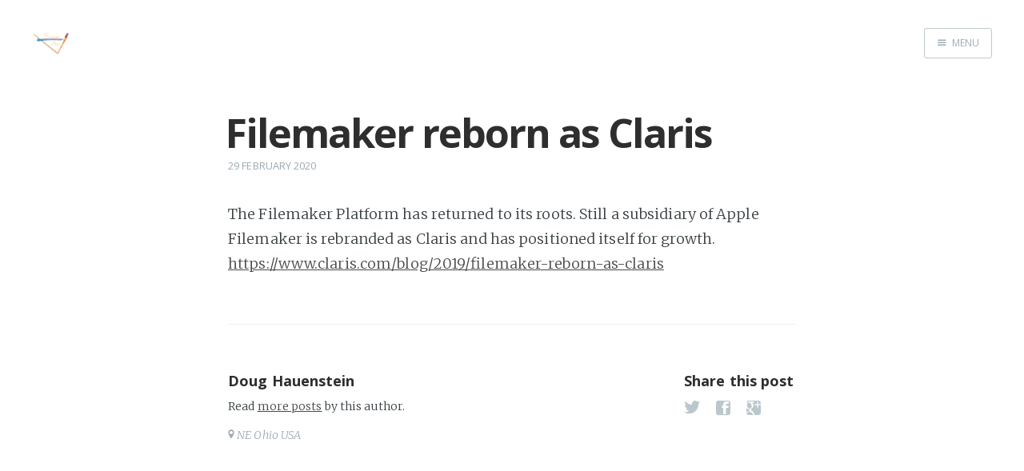

--- FILE ---
content_type: text/html; charset=utf-8
request_url: http://screenart.co/filemaker-reborn-as-claris/
body_size: 2412
content:
<!DOCTYPE html>
<html>
<head>
    <meta charset="utf-8"/>
    <meta http-equiv="X-UA-Compatible" content="IE=edge"/>

    <title>Filemaker reborn as Claris</title>
    <meta name="description" content=""/>

    <meta name="HandheldFriendly" content="True"/>
    <meta name="viewport" content="width=device-width, initial-scale=1.0"/>

    <link rel="shortcut icon" href="/favicon.ico">

    <link rel="stylesheet" type="text/css" href="/assets/css/A.screen.css,qv=dd74757c6d.pagespeed.cf.20MjpQW7PQ.css"/>
    <link rel="stylesheet" type="text/css" href="//fonts.googleapis.com/css?family=Merriweather:300,700,700italic,300italic|Open+Sans:700,400"/>

    <link rel="canonical" href="http://sawhat.com:80/filemaker-reborn-as-claris/"/>
    <meta name="referrer" content="origin"/>
    
    <meta property="og:site_name" content="App Architecture &amp; Support"/>
    <meta property="og:type" content="article"/>
    <meta property="og:title" content="Filemaker reborn as Claris"/>
    <meta property="og:description" content="The Filemaker Platform has returned to its roots. Still a subsidiary of Apple Filemaker is rebranded as Claris and has positioned itself for growth.  https://www.claris.com/blog/2019/filemaker-reborn-as-claris"/>
    <meta property="og:url" content="http://sawhat.com:80/filemaker-reborn-as-claris/"/>
    <meta property="article:published_time" content="2020-02-29T14:51:21.528Z"/>
    <meta property="article:modified_time" content="2020-02-29T14:51:21.527Z"/>
    <meta name="twitter:card" content="summary"/>
    <meta name="twitter:title" content="Filemaker reborn as Claris"/>
    <meta name="twitter:description" content="The Filemaker Platform has returned to its roots. Still a subsidiary of Apple Filemaker is rebranded as Claris and has positioned itself for growth.  https://www.claris.com/blog/2019/filemaker-reborn-as-claris"/>
    <meta name="twitter:url" content="http://sawhat.com:80/filemaker-reborn-as-claris/"/>
    <meta name="twitter:label1" content="Written by"/>
    <meta name="twitter:data1" content="Doug Hauenstein"/>
    
    <script type="application/ld+json">
{
    "@context": "http://schema.org",
    "@type": "Article",
    "publisher": "App Architecture & Support",
    "author": {
        "@type": "Person",
        "name": "Doug Hauenstein",
        "url": "http://sawhat.com:80/author/doug/"
    },
    "headline": "Filemaker reborn as Claris",
    "url": "http://sawhat.com:80/filemaker-reborn-as-claris/",
    "datePublished": "2020-02-29T14:51:21.528Z",
    "dateModified": "2020-02-29T14:51:21.527Z",
    "description": "The Filemaker Platform has returned to its roots. Still a subsidiary of Apple Filemaker is rebranded as Claris and has positioned itself for growth.  https://www.claris.com/blog/2019/filemaker-reborn-as-claris"
}
    </script>

    <meta name="generator" content="Ghost 0.7"/>
    <link rel="alternate" type="application/rss+xml" title="App Architecture &amp; Support" href="http://sawhat.com:80/rss/"/>
</head>
<body class="post-template nav-closed">

    <div class="nav">
    <h3 class="nav-title">Menu</h3>
    <a href="#" class="nav-close">
        <span class="hidden">Close</span>
    </a>
    <ul>
            <li class="nav-home" role="presentation"><a href="http://sawhat.com:80/">Home</a></li>
            <li class="nav-contact-us" role="presentation"><a href="http://sawhat.com:80/contact-us/">Contact US</a></li>
            <li class="nav-filemaker-rapid-development" role="presentation"><a href="http://www.filemaker.com/custom-apps/index.html#fm-video-common-business-challenges">Filemaker - Rapid Development</a></li>
            <li class="nav-webstore" role="presentation"><a href="https://www.companycasuals.com/screenart//start.jsp">Webstore</a></li>
    </ul>
    <a class="subscribe-button icon-feed" href="http://sawhat.com:80/rss/">Subscribe</a>
</div>
<span class="nav-cover"></span>


    <div class="site-wrapper">

        


<header class="main-header post-head no-cover">
    <nav class="main-nav  clearfix">
        <a class="blog-logo" href="http://sawhat.com:80"><img src="/content/images/2016/05/xSA-Logo-mod.png.pagespeed.ic.Qn6_BO1hNf.png" alt="App Architecture &amp; Support"/></a>
            <a class="menu-button icon-menu" href="#"><span class="word">Menu</span></a>
    </nav>
</header>

<main class="content" role="main">
    <article class="post">

        <header class="post-header">
            <h1 class="post-title">Filemaker reborn as Claris</h1>
            <section class="post-meta">
                <time class="post-date" datetime="2020-02-29">29 February 2020</time> 
            </section>
        </header>

        <section class="post-content">
            <p>The Filemaker Platform has returned to its roots. Still a subsidiary of Apple Filemaker is rebranded as Claris and has positioned itself for growth. <br/>
<a href="https://www.claris.com/blog/2019/filemaker-reborn-as-claris">https://www.claris.com/blog/2019/filemaker-reborn-as-claris</a></p>
        </section>

        <footer class="post-footer">



            <section class="author">
                <h4><a href="/author/doug/">Doug Hauenstein</a></h4>

                    <p>Read <a href="/author/doug/">more posts</a> by this author.</p>
                <div class="author-meta">
                    <span class="author-location icon-location">NE Ohio USA</span>
                    
                </div>
            </section>


            <section class="share">
                <h4>Share this post</h4>
                <a class="icon-twitter" href="https://twitter.com/intent/tweet?text=Filemaker%20reborn%20as%20Claris&amp;url=http://sawhat.com:80/filemaker-reborn-as-claris/" onclick="window.open(this.href, 'twitter-share', 'width=550,height=235');return false;">
                    <span class="hidden">Twitter</span>
                </a>
                <a class="icon-facebook" href="https://www.facebook.com/sharer/sharer.php?u=http://sawhat.com:80/filemaker-reborn-as-claris/" onclick="window.open(this.href, 'facebook-share','width=580,height=296');return false;">
                    <span class="hidden">Facebook</span>
                </a>
                <a class="icon-google-plus" href="https://plus.google.com/share?url=http://sawhat.com:80/filemaker-reborn-as-claris/" onclick="window.open(this.href, 'google-plus-share', 'width=490,height=530');return false;">
                    <span class="hidden">Google+</span>
                </a>
            </section>

        </footer>

    </article>
</main>

<aside class="read-next">
    <a class="read-next-story no-cover" href="/the-claris-platform-is-built-on-four-pillars/">
        <section class="post">
            <h2>The Claris Platform is built on four pillars:</h2>
            <p>The Claris Platform is built on four pillars: Cloud-First – All new technologies will be built in the cloud with&hellip;</p>
        </section>
    </a>
    <a class="read-next-story prev no-cover" href="/filemaker-18-released/">
        <section class="post">
            <h2>Filemaker 18 Released</h2>
            <p>The release of FM 18 adds new features and performance improvements to the FileMaker Platform. Go to http://filemaker.&hellip;</p>
        </section>
    </a>
</aside>



        <footer class="site-footer clearfix">
            <section class="copyright"><a href="http://sawhat.com:80">App Architecture &amp; Support</a> &copy; 2026</section>
            <section class="poweredby">Proudly published with <a href="https://ghost.org">Ghost</a></section>
        </footer>

    </div>

    <script type="text/javascript" src="https://code.jquery.com/jquery-1.12.0.min.js"></script>
    

    <script src="/assets/js/jquery.fitvids.js,qv==dd74757c6d+index.js,qv==dd74757c6d.pagespeed.jc.lMEk1G9Kd1.js"></script><script>eval(mod_pagespeed_EsayDpEBjN);</script>
    <script>eval(mod_pagespeed_6Dvf7Vt1dJ);</script>

</body>
</html>


--- FILE ---
content_type: text/css; charset=UTF-8
request_url: http://screenart.co/assets/css/A.screen.css,qv=dd74757c6d.pagespeed.cf.20MjpQW7PQ.css
body_size: 6283
content:
html{font-family:sans-serif;-ms-text-size-adjust:100%;-webkit-text-size-adjust:100%}body{margin:0}article,aside,details,figcaption,figure,footer,header,main,menu,nav,section,summary{display:block}audio,canvas,progress,video{display:inline-block;vertical-align:baseline}audio:not([controls]) {display:none;height:0}[hidden],template{display:none}a{background-color:transparent}a:active,a:hover{outline:0}abbr[title]{border-bottom:1px dotted}b,strong{font-weight:bold}dfn{font-style:italic}h1{font-size:2em;margin:.67em 0}mark{background:#ff0;color:#000}small{font-size:80%}sub,sup{font-size:75%;line-height:0;position:relative;vertical-align:baseline}sup{top:-.5em}sub{bottom:-.25em}img{border:0}svg:not(:root) {overflow:hidden}figure{margin:1em 40px}hr{box-sizing:content-box;height:0}pre{overflow:auto}code,kbd,pre,samp{font-family:monospace,monospace;font-size:1em}button,input,optgroup,select,textarea{color:inherit;font:inherit;margin:0}button{overflow:visible}button,select{text-transform:none}button,html input[type="button"],input[type="reset"],input[type="submit"]{-webkit-appearance:button;cursor:pointer}button[disabled],html input[disabled]{cursor:default}button::-moz-focus-inner,input::-moz-focus-inner{border:0;padding:0}input{line-height:normal}input[type="checkbox"],input[type="radio"]{box-sizing:border-box;padding:0}input[type="number"]::-webkit-inner-spin-button,input[type="number"]::-webkit-outer-spin-button{height:auto}input[type="search"]{-webkit-appearance:textfield}input[type="search"]::-webkit-search-cancel-button,input[type="search"]::-webkit-search-decoration{-webkit-appearance:none}fieldset{border:1px solid silver;margin:0 2px;padding:.35em .625em .75em}legend{border:0;padding:0}textarea{overflow:auto}optgroup{font-weight:bold}table{border-collapse:collapse;border-spacing:0}td,th{padding:0}@font-face {
    font-family: "casper-icons";
    src:url("../fonts/casper-icons.eot?v=1");
    src:url("../fonts/casper-icons.eot?v=1#iefix") format("embedded-opentype"),
        url("../fonts/casper-icons.woff?v=1") format("woff"),
        url("../fonts/casper-icons.ttf?v=1") format("truetype"),
        url("../fonts/casper-icons.svg?v=1#icons") format("svg");
    font-weight: normal;
    font-style: normal;
}[class^="icon-"]:before,[class*=" icon-"]:before{font-family:"casper-icons","Open Sans",sans-serif;speak:none;font-style:normal;font-weight:normal;font-variant:normal;text-transform:none;line-height:1;text-decoration:none!important;-webkit-font-smoothing:antialiased;-moz-osx-font-smoothing:grayscale}.icon-ghost:before{content:"\f600"}.icon-feed:before{content:"\f601"}.icon-twitter:before{content:"\f602";font-size:1.1em}.icon-google-plus:before{content:"\f603"}.icon-facebook:before{content:"\f604"}.icon-arrow-left:before{content:"\f605"}.icon-stats:before{content:"\f606"}.icon-location:before{content:"\f607";margin-left:-3px}.icon-link:before{content:"\f608"}.icon-menu:before{content:"\f609"}html{height:100%;max-height:100%;font-size:62.5%;-webkit-tap-highlight-color:rgba(0,0,0,0)}body{height:100%;max-height:100%;font-family:"Merriweather",serif;letter-spacing:.01rem;font-size:1.8rem;line-height:1.75em;color:#3a4145;-webkit-font-feature-settings:'kern' 1;-moz-font-feature-settings:'kern' 1;-o-font-feature-settings:'kern' 1;text-rendering:geometricPrecision}::-moz-selection{background:#d6edff}::selection{background:#d6edff}h1,h2,h3,h4,h5,h6{-webkit-font-feature-settings: 'dlig' 1, 'liga' 1, 'lnum' 1, 'kern' 1;-moz-font-feature-settings: 'dlig' 1, 'liga' 1, 'lnum' 1, 'kern' 1;-o-font-feature-settings: 'dlig' 1, 'liga' 1, 'lnum' 1, 'kern' 1;color:#2e2e2e;line-height:1.15em;margin:0 0 .4em 0;font-family:"Open Sans",sans-serif;text-rendering:geometricPrecision}h1{font-size:5rem;letter-spacing:-2px;text-indent:-3px}h2{font-size:3.6rem;letter-spacing:-1px}h3{font-size:3rem}h4{font-size:2.5rem}h5{font-size:2rem}h6{font-size:2rem}a{color:#4a4a4a;transition:color .3s ease}a:hover{color:#111}p,ul,ol,dl{-webkit-font-feature-settings: 'liga' 1, 'onum' 1, 'kern' 1;-moz-font-feature-settings: 'liga' 1, 'onum' 1, 'kern' 1;-o-font-feature-settings: 'liga' 1, 'onum' 1, 'kern' 1;margin:0 0 1.75em 0;text-rendering:geometricPrecision}ol,ul{padding-left:3rem}ol ol,ul ul,ul ol,ol ul{margin:0 0 .4em 0;padding-left:2em}dl dt{float:left;width:180px;overflow:hidden;clear:left;text-align:right;text-overflow:ellipsis;white-space:nowrap;font-weight:700;margin-bottom:1em}dl dd{margin-left:200px;margin-bottom:1em}li{margin:.4em 0}li li{margin:0}hr{display:block;height:1px;border:0;border-top:#efefef 1px solid;margin:3.2em 0;padding:0}blockquote{-moz-box-sizing:border-box;box-sizing:border-box;margin:1.75em 0 1.75em -2.2em;padding:0 0 0 1.75em;border-left:#4a4a4a .4em solid}blockquote p{margin:.8em 0;font-style:italic}blockquote small{display:inline-block;margin:.8em 0 .8em 1.5em;font-size:.9em;color:#ccc}blockquote small:before{content:"\2014 \00A0"}blockquote cite{font-weight:700}blockquote cite a{font-weight:normal}mark{background-color:#fdffb6}code,tt{padding:1px 3px;font-family:Inconsolata,monospace,sans-serif;font-size:.85em;white-space:pre-wrap;border:#e3edf3 1px solid;background:#f7fafb;border-radius:2px;-webkit-font-feature-settings:"liga" 0;-moz-font-feature-settings:"liga" 0;font-feature-settings:"liga" 0}pre{-moz-box-sizing:border-box;box-sizing:border-box;margin:0 0 1.75em 0;border:#e3edf3 1px solid;width:100%;padding:10px;font-family:Inconsolata,monospace,sans-serif;font-size:.9em;white-space:pre;overflow:auto;background:#f7fafb;border-radius:3px}pre code,pre tt{font-size:inherit;white-space:pre-wrap;background:transparent;border:none;padding:0}kbd{display:inline-block;margin-bottom:.4em;padding:1px 8px;border:#ccc 1px solid;color:#666;text-shadow:#fff 0 1px 0;font-size:.9em;font-weight:700;background:#f4f4f4;border-radius:4px;box-shadow:
        0 1px 0 rgba(0, 0, 0, 0.2),
        0 1px 0 0 #fff inset}table{-moz-box-sizing:border-box;box-sizing:border-box;margin:1.75em 0;width:100%;max-width:100%;background-color:transparent}table th,table td{padding:8px;line-height:20px;text-align:left;vertical-align:top;border-top:#efefef 1px solid}table th{color:#000}table caption+thead tr:first-child th,table caption+thead tr:first-child td,table colgroup+thead tr:first-child th,table colgroup+thead tr:first-child td,table thead:first-child tr:first-child th,table thead:first-child tr:first-child td{border-top:0}table tbody+tbody{border-top:#efefef 2px solid}table table table{background-color:#fff}table tbody > tr:nth-child(odd) > td,
table tbody > tr:nth-child(odd) > th {background-color:#f6f6f6}table.plain tbody > tr:nth-child(odd) > td,
table.plain tbody > tr:nth-child(odd) > th {background:transparent}iframe,.fluid-width-video-wrapper{display:block;margin:1.75em 0}.fluid-width-video-wrapper iframe{margin:0}.clearfix:before,.clearfix:after{content:" ";display:table}.clearfix:after{clear:both}.clearfix{zoom:1}.hidden{text-indent:-9999px;visibility:hidden;display:none}.inner{position:relative;width:80%;max-width:710px;margin:0 auto}.vertical{display:table-cell;vertical-align:middle}.site-wrapper{position:relative;z-index:10;min-height:100%;background:#fff;-webkit-transition:-webkit-transform .5s ease;transition:transform .5s ease}body.nav-opened .site-wrapper{overflow-x:hidden;-webkit-transform:translate3D(-240px,0,0);-ms-transform:translate3D(-240px,0,0);transform:translate3D(-240px,0,0);-webkit-transition:-webkit-transform .3s ease;transition:transform .3s ease}.main-header{position:relative;display:table;width:100%;height:100vh;margin-bottom:5rem;text-align:center;background:#222 no-repeat center center;background-size:cover;overflow:hidden}.main-header .inner{width:80%}.main-nav{position:relative;padding:35px 40px;margin:0 0 30px 0}.main-nav a{text-decoration:none;font-family:'Open Sans',sans-serif}body.nav-opened .nav-cover{position:fixed;top:0;left:0;right:240px;bottom:0;z-index:200}.nav{position:fixed;top:0;right:0;bottom:0;z-index:5;width:240px;opacity:0;background:#111;margin-bottom:0;text-align:left;overflow-y:auto;-webkit-transition: -webkit-transform 0.5s ease,
                        opacity 0.3s ease 0.7s;transition: transform 0.5s ease,
                        opacity 0.3s ease 0.7s}body.nav-closed .nav{-webkit-transform:translate3D(97px,0,0);-ms-transform:translate3D(97px,0,0);transform:translate3D(97px,0,0)}body.nav-opened .nav{opacity:1;-webkit-transition: -webkit-transform 0.3s ease,
                        opacity 0s ease 0s;transition: transform 0.3s ease,
                        opacity 0s ease 0s;-webkit-transform:translate3D(0,0,0);-ms-transform:translate3D(0,0,0);transform:translate3D(0,0,0)}.nav-title{position:absolute;top:45px;left:30px;font-size:16px;font-weight:100;text-transform:uppercase;color:#fff}.nav-close{position:absolute;top:38px;right:25px;width:20px;height:20px;padding:0;font-size:10px}.nav-close:focus{outline:0}.nav-close:before,.nav-close:after{content:'';position:absolute;top:0;width:20px;height:1px;background:#969696;top:15px;-webkit-transition:background .15s ease;transition:background .15s ease}.nav-close:before{-webkit-transform:rotate(45deg);-ms-transform:rotate(45deg);transform:rotate(45deg)}.nav-close:after{-webkit-transform:rotate(-45deg);-ms-transform:rotate(-45deg);transform:rotate(-45deg)}.nav-close:hover:before,.nav-close:hover:after{background:#fff}.nav ul{padding:90px 9% 5%;list-style:none;counter-reset:item}.nav li:before{display:block;float:right;padding-right:4%;padding-left:5px;text-align:right;font-size:1.2rem;vertical-align:bottom;color:#b8b8b8;content:counter(item,lower-roman);counter-increment:item}.nav li{margin:0}.nav li a{text-decoration:none;line-height:1.4;font-size:1.4rem;display:block;padding:.6rem 4%;overflow:hidden;white-space:nowrap;text-overflow:ellipsis}.nav li a:after{display:inline-block;content:" .......................................................";color:rgba(255,255,255,.2);margin-left:5px}.nav .nav-current:before{color:#fff}.nav .nav-current a:after{content:" ";border-bottom:rgba(255,255,255,.5) 1px solid;width:100%;height:1px}.nav a:link,.nav a:visited{color:#b8b8b8}.nav li.nav-current a,.nav a:hover,.nav a:active,.nav a:focus{color:#fff}.subscribe-button{-webkit-box-sizing:border-box;-moz-box-sizing:border-box;box-sizing:border-box;display:block;position:absolute;bottom:30px;left:30px;right:30px;height:38px;padding:0 20px;color:#111!important;text-align:center;font-size:12px;font-family:"Open Sans",sans-serif;text-transform:uppercase;text-decoration:none;line-height:35px;border-radius:3px;background:#fff;transition:all ease .3s}.subscribe-button:before{font-size:9px;margin-right:6px}.scroll-down{display:block;position:absolute;z-index:100;bottom:45px;left:50%;margin-left:-16px;width:34px;height:34px;font-size:34px;text-align:center;text-decoration:none;color:rgba(255,255,255,.7);-webkit-transform:rotate(-90deg);-ms-transform:rotate(-90deg);transform:rotate(-90deg);-webkit-animation:bounce 4s 2s infinite;animation:bounce 4s 2s infinite}.scroll-down:hover{color:#fff;-webkit-animation:none;animation:none}.home-template .main-header:after{display:block;content:" ";width:150px;height:130px;border-radius:100%;position:absolute;bottom:0;left:50%;margin-left:-75px;background:radial-gradient(ellipse at center,rgba(0,0,0,.15) 0%,rgba(0,0,0,0) 70%,rgba(0,0,0,0) 100%)}.no-cover .scroll-down,.no-cover.main-header:after,.archive-template .scroll-down,.archive-template .main-header:after{display:none}.blog-logo{display:block;float:left;background:none!important;border:none!important}.blog-logo img{-webkit-box-sizing:border-box;-moz-box-sizing:border-box;box-sizing:border-box;display:block;height:38px;padding:1px 0 5px 0;width:auto}.menu-button{-webkit-box-sizing:border-box;-moz-box-sizing:border-box;box-sizing:border-box;display:inline-block;float:right;height:38px;padding:0 15px;border-style:solid;border-width:1px;opacity:1;text-align:center;font-size:12px;text-transform:uppercase;line-height:35px;white-space:nowrap;border-radius:3px;transition:all .5s ease}.menu-button:before{font-size:12px;font-weight:bold;margin-right:6px;position:relative;top:1px}.menu-button:hover{background:#fff}.menu-button:focus{outline:0}.nav-closed .menu-button{color:#fff;border-color:rgba(255,255,255,.6)}.nav-closed .menu-button:hover{color:#222}.nav-closed .no-cover .menu-button{border-color:#bfc8cd;color:#9eabb3}.nav-closed .no-cover .menu-button:hover{border-color:#555;color:#555}.nav-opened .menu-button{padding:0 12px;background:#111;border-color:#111;color:#fff;-webkit-transform:translate3D(94px,0,0);-ms-transform:translate3D(94px,0,0);transform:translate3D(94px,0,0);transition:all .3s ease}.nav-opened .menu-button .word{opacity:0;transition:all .3s ease}.main-nav.overlay{position:absolute;top:0;left:0;right:0;height:70px;border:none;background:linear-gradient(to bottom,rgba(0,0,0,.2) 0%,rgba(0,0,0,0) 100%)}.no-cover .main-nav.overlay{background:none}.page-title{margin:10px 0 10px 0;font-size:5rem;letter-spacing:-1px;font-weight:700;font-family:"Open Sans",sans-serif;color:#fff}.page-description{margin:0;font-size:2rem;line-height:1.5em;font-weight:400;font-family:"Merriweather",serif;letter-spacing:.01rem;color:rgba(255,255,255,.8)}.no-cover.main-header{min-height:160px;max-height:40vh;background:#f5f8fa}.no-cover .page-title{color:rgba(0,0,0,.8)}.no-cover .page-description{color:rgba(0,0,0,.5)}.home-template .page-title{-webkit-animation:fade-in-down .6s;animation:fade-in-down .6s;-webkit-animation-delay:.2s;animation-delay:.2s}.home-template .page-description{-webkit-animation:fade-in-down .9s;animation:fade-in-down .9s;-webkit-animation-delay:.1s;animation-delay:.1s}.post{position:relative;width:80%;max-width:710px;margin:4rem auto;padding-bottom:4rem;border-bottom:#ebf2f6 1px solid;word-wrap:break-word}.post:after{display:block;content:"";width:7px;height:7px;border:#e7eef2 1px solid;position:absolute;bottom:-5px;left:50%;margin-left:-5px;background:#fff;border-radius:100%;box-shadow:#fff 0 0 0 5px}body:not(.post-template) .post-title {font-size:3.6rem}.post-title a{text-decoration:none}.post-excerpt p{margin:0;font-size:.9em;line-height:1.7em}.read-more{text-decoration:none}.post-meta{display:block;margin:1.75rem 0 0 0;font-family:"Open Sans",sans-serif;font-size:1.5rem;line-height:2.2rem;color:#9eabb3}.author-thumb{width:24px;height:24px;float:left;margin-right:9px;border-radius:100%}.post-meta a{color:#9eabb3;text-decoration:none}.post-meta a:hover{text-decoration:underline}.user-meta{position:relative;padding:.3rem 40px 0 100px;min-height:77px}.post-date{display:inline-block;margin-left:8px;padding-left:12px;border-left:#d5dbde 1px solid;text-transform:uppercase;font-size:1.3rem;white-space:nowrap}.user-image{position:absolute;top:0;left:0}.user-name{display:block;font-weight:700}.user-bio{display:block;max-width:440px;font-size:1.4rem;line-height:1.5em}.publish-meta{position:absolute;top:0;right:0;padding:4.3rem 0 4rem 0;text-align:right}.publish-heading{display:block;font-weight:700}.publish-date{display:block;font-size:1.4rem;line-height:1.5em}.post-template .post-header{margin-bottom:3.4rem}.post-template .post-title{margin-bottom:0}.post-template .post-meta{margin:0}.post-template .post-date{padding:0;margin:0;border:none}.post-template .content{overflow:hidden}.post-template .post{margin-top:0;border-bottom:none;padding-bottom:0}.post-template .post:after{display:none}.post-content img{display:block;max-width:126%;height:auto;padding:.6em 0;position:relative;left:50%;-webkit-transform:translateX(-50%);-ms-transform:translateX(-50%);transform:translateX(-50%)}.footnotes{font-style:italic;font-size:1.3rem;line-height:1.6em}.footnotes li{margin:.6rem 0}.footnotes p{margin:0}.footnotes p a:last-child{text-decoration:none}.post-footer{position:relative;margin:6rem 0 0 0;padding:6rem 0 0 0;border-top:#ebf2f6 1px solid}.post-footer h4{font-size:1.8rem;margin:0}.post-footer p{margin:1rem 0;font-size:1.4rem;line-height:1.75em}.author-meta{padding:0;margin:0;list-style:none;font-size:1.4rem;line-height:1;font-style:italic;color:#9eabb3}.author-meta a{color:#9eabb3}.author-meta a:hover{color:#111}.post-footer .author{margin-right:180px}.post-footer h4 a{color:#2e2e2e;text-decoration:none}.post-footer h4 a:hover{text-decoration:underline}.post-footer .share{position:absolute;top:6rem;right:0;width:140px}.post-footer .share a{font-size:1.8rem;display:inline-block;margin:1rem 1.6rem 1.6rem 0;color:#bbc7cc;text-decoration:none}.post-footer .share .icon-twitter:hover{color:#55acee}.post-footer .share .icon-facebook:hover{color:#3b5998}.post-footer .share .icon-google-plus:hover{color:#dd4b39}.post-head.main-header{height:65vh;min-height:180px}.no-cover.post-head.main-header{height:85px;min-height:0;margin-bottom:0;background:transparent}.tag-head.main-header{height:40vh;min-height:180px}.author-head.main-header{height:40vh;min-height:180px}.no-cover.author-head.main-header{height:10vh;min-height:100px;background:transparent}.author-profile{padding:0 15px 5rem 15px;border-bottom:#ebf2f6 1px solid;text-align:center}.author-profile:after{display:block;content:"";width:7px;height:7px;border:#e7eef2 1px solid;position:absolute;bottom:-5px;left:50%;margin-left:-5px;background:#fff;border-radius:100%;box-shadow:#fff 0 0 0 5px}.author-image{-webkit-box-sizing:border-box;-moz-box-sizing:border-box;box-sizing:border-box;display:block;position:absolute;top:-40px;left:50%;margin-left:-40px;width:80px;height:80px;border-radius:100%;overflow:hidden;padding:6px;background:#fff;z-index:2;box-shadow:#e7eef2 0 0 0 1px}.author-image .img{position:relative;display:block;width:100%;height:100%;background-size:cover;background-position:center center;border-radius:100%}.author-profile .author-image{position:relative;left:auto;top:auto;width:120px;height:120px;padding:3px;margin:-100px auto 0 auto;box-shadow:none}.author-title{margin:1.5rem 0 1rem}.author-bio{font-size:1.8rem;line-height:1.5em;font-weight:200;color:#50585d;letter-spacing:0;text-indent:0}.author-meta{margin:1.6rem 0}.author-profile .author-meta{margin:2rem 0;font-family:"Merriweather",serif;letter-spacing:.01rem;font-size:1.7rem}.author-meta span{display:inline-block;margin:0 2rem 1rem 0;word-wrap:break-word}.author-meta a{text-decoration:none}.archive-template .author-profile .author-meta{display:none}.read-next{display:-webkit-box;display:-webkit-flex;display:-ms-flexbox;display:flex;-webkit-box-align:stretch;-webkit-align-items:stretch;-ms-flex-align:stretch;align-items:stretch;margin-top:10rem}.read-next-story{display:-webkit-box;display:-webkit-flex;display:-ms-flexbox;display:flex;-webkit-box-flex:1;-webkit-flex-grow:1;-ms-flex-positive:1;flex-grow:1;min-width:50%;text-decoration:none;position:relative;text-align:center;color:#fff;background:#222 no-repeat center center;background-size:cover;overflow:hidden}.read-next-story:hover:before{background:rgba(0,0,0,.8);transition:all .2s ease}.read-next-story:hover .post:before{color:#222;background:#fff;transition:all .2s ease}.read-next-story:before{content:"";display:block;position:absolute;top:0;right:0;bottom:0;left:0;background:rgba(0,0,0,.7);transition:all .5s ease}.read-next-story .post{padding-top:6rem;padding-bottom:6rem}.read-next-story .post:before{content:"Read This Next";padding:4px 10px 5px;text-transform:uppercase;font-size:1.1rem;font-family:"Open Sans",sans-serif;color:rgba(255,255,255,.8);border:rgba(255,255,255,.5) 1px solid;border-radius:4px;transition:all .5s ease}.read-next-story.prev .post:before{content:"You Might Enjoy"}.read-next-story h2{margin-top:1rem;color:#fff}.read-next-story p{margin:0;color:rgba(255,255,255,.8)}.read-next-story.no-cover{background:#f5f8fa}.read-next-story.no-cover:before{display:none}.read-next-story.no-cover .post:before{color:rgba(0,0,0,.5);border-color:rgba(0,0,0,.2)}.read-next-story.no-cover h2{color:rgba(0,0,0,.8)}.read-next-story.no-cover p{color:rgba(0,0,0,.5)}.read-next-story.no-cover+.read-next-story.no-cover{border-left:rgba(0,0,100,.04) 1px solid;-webkit-box-sizing:border-box;-moz-box-sizing:border-box;box-sizing:border-box}.read-next+.site-footer{position:absolute;bottom:0;left:0;right:0;margin:0}.gist table{margin:0;font-size:1.4rem;text-rendering:auto}.gist td{line-height:1.4}.gist .line-number{min-width:25px}.content .embedPastebin{margin-bottom:1.75em}.pagination{position:relative;width:80%;max-width:710px;margin:4rem auto;font-family:"Open Sans",sans-serif;font-size:1.3rem;color:#9eabb3;text-align:center}.pagination a{color:#9eabb3;transition:all .2s ease}.older-posts,.newer-posts{position:absolute;display:inline-block;padding:0 15px;border:#bfc8cd 1px solid;text-decoration:none;border-radius:4px;transition:border .3s ease}.older-posts{right:0}.page-number{display:inline-block;padding:2px 0;min-width:100px}.newer-posts{left:0}.older-posts:hover,.newer-posts:hover{color:#889093;border-color:#98a0a4}.extra-pagination{display:none;border-bottom:#ebf2f6 1px solid}.extra-pagination:after{display:block;content:"";width:7px;height:7px;border:#e7eef2 1px solid;position:absolute;bottom:-5px;left:50%;margin-left:-5px;background:#fff;border-radius:100%;box-shadow:#fff 0 0 0 5px}.extra-pagination .pagination{width:auto}.archive-template .main-header{max-height:30vh}.archive-template .extra-pagination{display:block}.site-footer{position:relative;margin:8rem 0 0 0;padding:1rem 15px;font-family:"Open Sans",sans-serif;font-size:1rem;line-height:1.75em;color:#bbc7cc}.site-footer a{color:#bbc7cc;text-decoration:none;font-weight:bold}.site-footer a:hover{border-bottom:#bbc7cc 1px solid}.poweredby{display:block;width:45%;float:right;text-align:right}.copyright{display:block;width:45%;float:left}@media only screen and (max-width:900px){blockquote{margin-left:0}.main-header{-webkit-box-sizing:border-box;-moz-box-sizing:border-box;box-sizing:border-box;height:auto;min-height:240px;height:60vh;padding:15% 0}.scroll-down,.home-template .main-header:after{display:none}.archive-template .main-header{min-height:180px;padding:10% 0}.blog-logo img{padding:4px 0}.page-title{font-size:4rem;letter-spacing:-1px}.page-description{font-size:1.8rem;line-height:1.5em}.post{font-size:.95em}body:not(.post-template) .post-title {font-size:3.2rem}hr{margin:2.4em 0}ol,ul{padding-left:2em}h1{font-size:4.5rem;text-indent:-2px}h2{font-size:3.6rem}h3{font-size:3.1rem}h4{font-size:2.5rem}h5{font-size:2.2rem}h6{font-size:1.8rem}.author-profile{padding-bottom:4rem}.author-profile .author-bio{font-size:1.6rem}.author-meta span{display:block;margin:1.5rem 0}.author-profile .author-meta span{font-size:1.6rem}.post-head.main-header{height:45vh}.tag-head.main-header,.author-head.main-header{height:30vh}.no-cover.post-head.main-header{height:55px;padding:0}.no-cover.author-head.main-header{padding:0}.read-next{-webkit-box-orient:vertical;-webkit-box-direction:normal;-webkit-flex-direction:column;-ms-flex-direction:column;flex-direction:column;margin-top:4rem}.read-next p{display:none}.read-next-story.no-cover+.read-next-story.no-cover{border-top:rgba(0,0,100,.06) 1px solid;border-left:none}}@media only screen and (max-width:500px){.main-header{margin-bottom:15px;height:40vh}.no-cover.main-header{height:30vh}.archive-template .main-header{max-height:20vh;min-height:160px;padding:10% 0}.main-nav{padding:5px;margin-bottom:2rem}.blog-logo{padding:5px}.blog-logo img{height:30px}.menu-button{padding:0 5px;border-radius:0;border-width:0;color:#2e2e2e;background:transparent}.menu-button:hover{color:#2e2e2e;border-color:transparent;background:none}body.nav-opened .menu-button{background:none;border:transparent}.main-nav.overlay a:hover{color:#fff;border-color:transparent;background:transparent}.no-cover .main-nav.overlay{background:none}.no-cover .main-nav.overlay .menu-button{border:none}.main-nav.overlay .menu-button{border-color:transparent}.nav-title{top:25px}.nav-close{position:absolute;top:18px}.nav ul{padding:60px 9% 5%}.inner,.pagination{width:auto;margin:2rem auto}.post{width:auto;margin-top:2rem;margin-bottom:2rem;margin-left:16px;margin-right:16px;padding-bottom:2rem;line-height:1.65em}.post-date{display:none}.post-template .post-header{margin-bottom:2rem}.post-template .post-date{display:inline-block}hr{margin:1.75em 0}p,ul,ol,dl{font-size:.95em;margin:0 0 2.5rem 0}.page-title{font-size:3rem}.post-excerpt p{font-size:.85em}.page-description{font-size:1.6rem}h1,h2,h3,h4,h5,h6{margin:0 0 .3em 0}h1{font-size:2.8rem;letter-spacing:-1px}h2{font-size:2.4rem;letter-spacing:0}h3{font-size:2.1rem}h4{font-size:1.9rem}h5{font-size:1.8rem}h6{font-size:1.8rem}body:not(.post-template) .post-title {font-size:2.5rem}.post-template .site-footer{margin-top:0}.post-content img{padding:0;width: calc(100% + 32px);min-width:0;max-width:112%}.post-meta{font-size:1.3rem;margin-top:1rem}.post-footer{padding:5rem 0 3rem 0;text-align:center}.post-footer .author{margin:0 0 2rem 0;padding:0 0 1.6rem 0;border-bottom:#ebf2f6 1px dashed}.post-footer .share{position:static;width:auto}.post-footer .share a{margin:1.4rem .8rem 0 .8rem}.author-meta li{float:none;margin:0;line-height:1.75em}.author-meta li:before{display:none}.older-posts,.newer-posts{position:static;margin:10px 0}.page-number{display:block}.site-footer{margin-top:3rem}.author-profile{padding-bottom:2rem}.post-head.main-header{height:30vh}.tag-head.main-header,.author-head.main-header{height:20vh}.author-profile .author-image{margin-top:-70px}.author-profile .author-meta span{font-size:1.4rem}.archive-template .main-header .page-description{display:none}.read-next{margin-top:2rem;margin-bottom:-37px}.read-next .post{width:100%}}@-webkit-keyframes fade-in-down {
    0% {
        opacity: 0;
        -webkit-transform: translateY(-10px);
        transform: translateY(-10px);
    }
    100% {
        opacity: 1;
        -webkit-transform: translateY(0);
        transform: translateY(0);
    }
}@keyframes fade-in-down {
    0% {
        opacity: 0;
        -webkit-transform: translateY(-10px);
        transform: translateY(-10px);
    }
    100% {
        opacity: 1;
        -webkit-transform: translateY(0);
        transform: translateY(0);
    }
}@-webkit-keyframes bounce {
    0%, 10%, 25%, 40%, 50% {
        -webkit-transform: translateY(0) rotate(-90deg);
                transform: translateY(0) rotate(-90deg);
    }
    20% {
        -webkit-transform: translateY(-10px) rotate(-90deg);
                transform: translateY(-10px) rotate(-90deg);
    }
    30% {
        -webkit-transform: translateY(-5px) rotate(-90deg);
                transform: translateY(-5px) rotate(-90deg);
    }
}@keyframes bounce {
    0%, 20%, 50%, 80%, 100% {
        -webkit-transform: translateY(0) rotate(-90deg);
                transform: translateY(0) rotate(-90deg);
    }
    40% {
        -webkit-transform: translateY(-10px) rotate(-90deg);
                transform: translateY(-10px) rotate(-90deg);
    }
    60% {
        -webkit-transform: translateY(-5px) rotate(-90deg);
                transform: translateY(-5px) rotate(-90deg);
    }
}

--- FILE ---
content_type: application/javascript
request_url: http://screenart.co/assets/js/jquery.fitvids.js,qv==dd74757c6d+index.js,qv==dd74757c6d.pagespeed.jc.lMEk1G9Kd1.js
body_size: 1217
content:
var mod_pagespeed_EsayDpEBjN = "(function($){\"use strict\";$.fn.fitVids=function(options){var settings={customSelector:null};if(!document.getElementById('fit-vids-style')){var head=document.head||document.getElementsByTagName('head')[0];var css='.fluid-width-video-wrapper{width:100%;position:relative;padding:0;}.fluid-width-video-wrapper iframe,.fluid-width-video-wrapper object,.fluid-width-video-wrapper embed {position:absolute;top:0;left:0;width:100%;height:100%;}';var div=document.createElement('div');div.innerHTML='<p>x</p><style id=\"fit-vids-style\">'+css+'</style>';head.appendChild(div.childNodes[1]);}\nif(options){$.extend(settings,options);}\nreturn this.each(function(){var selectors=[\"iframe[src*='player.vimeo.com']\",\"iframe[src*='youtube.com']\",\"iframe[src*='youtube-nocookie.com']\",\"iframe[src*='kickstarter.com'][src*='video.html']\",\"object\",\"embed\"];if(settings.customSelector){selectors.push(settings.customSelector);}\nvar $allVideos=$(this).find(selectors.join(','));$allVideos=$allVideos.not(\"object object\");$allVideos.each(function(){var $this=$(this);if(this.tagName.toLowerCase()==='embed'&&$this.parent('object').length||$this.parent('.fluid-width-video-wrapper').length){return;}\nvar height=(this.tagName.toLowerCase()==='object'||($this.attr('height')&&!isNaN(parseInt($this.attr('height'),10))))?parseInt($this.attr('height'),10):$this.height(),width=!isNaN(parseInt($this.attr('width'),10))?parseInt($this.attr('width'),10):$this.width(),aspectRatio=height/width;if(!$this.attr('id')){var videoID='fitvid'+Math.floor(Math.random()*999999);$this.attr('id',videoID);}\n$this.wrap('<div class=\"fluid-width-video-wrapper\"></div>').parent('.fluid-width-video-wrapper').css('padding-top',(aspectRatio*100)+\"%\");$this.removeAttr('height').removeAttr('width');});});};})(window.jQuery||window.Zepto);";
var mod_pagespeed_6Dvf7Vt1dJ = "(function($,undefined){\"use strict\";var $document=$(document);$document.ready(function(){var $postContent=$(\".post-content\");$postContent.fitVids();$(\".scroll-down\").arctic_scroll();$(\".menu-button, .nav-cover, .nav-close\").on(\"click\",function(e){e.preventDefault();$(\"body\").toggleClass(\"nav-opened nav-closed\");});});$.fn.arctic_scroll=function(options){var defaults={elem:$(this),speed:500},allOptions=$.extend(defaults,options);allOptions.elem.click(function(event){event.preventDefault();var $this=$(this),$htmlBody=$('html, body'),offset=($this.attr('data-offset'))?$this.attr('data-offset'):false,position=($this.attr('data-position'))?$this.attr('data-position'):false,toMove;if(offset){toMove=parseInt(offset);$htmlBody.stop(true,false).animate({scrollTop:($(this.hash).offset().top+toMove)},allOptions.speed);}else if(position){toMove=parseInt(position);$htmlBody.stop(true,false).animate({scrollTop:toMove},allOptions.speed);}else{$htmlBody.stop(true,false).animate({scrollTop:($(this.hash).offset().top)},allOptions.speed);}});};})(jQuery);";
